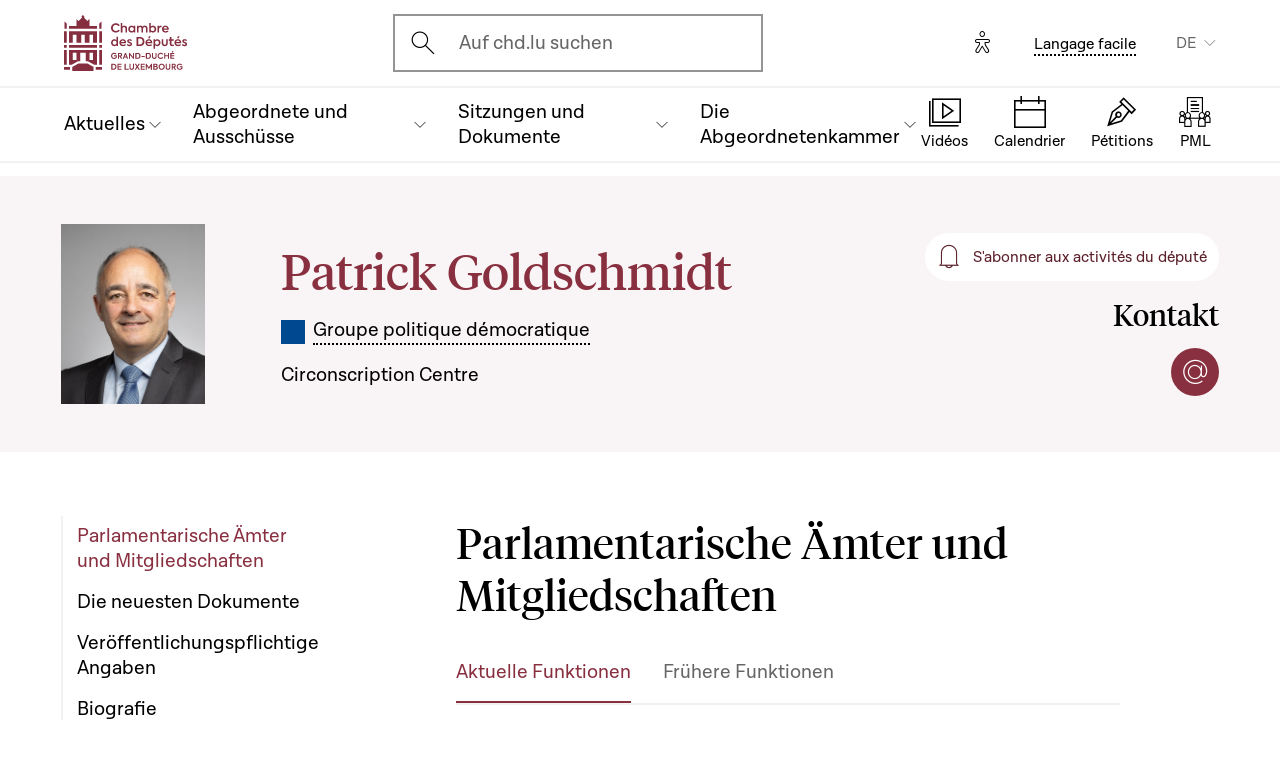

--- FILE ---
content_type: text/html; charset=UTF-8
request_url: https://www.chd.lu/de/deputy/1276
body_size: 11707
content:
<!DOCTYPE html>
<html lang="de" dir="ltr" prefix="og: https://ogp.me/ns#">
  <head>
    <meta charset="utf-8" />
<link rel="canonical" href="https://www.chd.lu/de/deputy/1276" />
<meta name="robots" content="index, follow" />
<link rel="apple-touch-icon" sizes="120x120" href="/themes/custom/chd/assets/icons/favicon-120.png" />
<link rel="apple-touch-icon" sizes="152x152" href="/themes/custom/chd/assets/icons/favicon-152.png" />
<link rel="apple-touch-icon" sizes="180x180" href="/themes/custom/chd/assets/icons/favicon-180.png" />
<meta name="Generator" content="Drupal 10 (https://www.drupal.org)" />
<meta name="MobileOptimized" content="width" />
<meta name="HandheldFriendly" content="true" />
<meta name="viewport" content="width=device-width, initial-scale=1.0" />
<meta name="og_description" content="Groupe politique démocratique " />
<meta name="og_image" content="https://wdocs-pub.chd.lu/photos/1276.jpg" />
<meta name="og_title" content="Patrick Goldschmidt" />
<link rel="icon" href="/themes/custom/chd/favicon.ico" type="image/vnd.microsoft.icon" />

    <title>Patrick Goldschmidt | Chambre des Députés du Grand-Duché de Luxembourg</title>
    <link rel="stylesheet" media="all" href="/sites/default/files/css/css_-Y6876FJe3mroVRY5sCN2UDDyU1EYicp_zLfbCT0d-4.css?delta=0&amp;language=de&amp;theme=chd&amp;include=eJxLzkjRT8_JT0rM0S0uqczJzEvXKa4sLknN1U9KLE4FALLLC6I" />
<link rel="stylesheet" media="all" href="/sites/default/files/css/css_Ye22Mnto4xOG3DASc5VG_YbkMRLdx9FI6eZMuQ5IrUU.css?delta=1&amp;language=de&amp;theme=chd&amp;include=eJxLzkjRT8_JT0rM0S0uqczJzEvXKa4sLknN1U9KLE4FALLLC6I" />

    
    </head>
  <body class="path-deputy">

        <a href="#main-content" class="chd-skipNavLink">
      Direkt zum Inhalt
    </a>
    
      <div class="dialog-off-canvas-main-canvas" data-off-canvas-main-canvas>
    
<div class="chd-pageWrapper d-flex flex-column min-vh-100 ">

  <header role="banner">
	<div class="chd-nav js-header">
		<div class="navbar navbar-expand-lg bg-white">

						<div class="navbar-top-bar">
				<div class="container mx-auto">
					  
<a class="navbar-brand" href="/de">
  <img src="/themes/custom/chd/assets/apart/media/logos/logo-symbol-nav-mobile.svg" class="img-fluid navbar-brand-logo-mobile" alt="Chambre des Députés du Grand-Duché de Luxembourg">
  <img src="/themes/custom/chd/assets/apart/media/logos/logo-chd.svg" class="img-fluid navbar-brand-logo-desktop" alt="Chambre des Députés du Grand-Duché de Luxembourg">
</a>



										<div class="ml-auto mr-24 mx-lg-auto">
						<button class="navbar-search-mobile" data-target="#modal-search" data-toggle="modal">
							<span class="chd-icon icon-search--size-24" aria-hidden="true"></span>
							<span class="sr-only">Open search modal</span>
						</button>
						<div class="navbar-search-desktop">
							<div class="chd-input -hasIconLeft">
								<div class="chd-input__inner">
									<span class="chd-input__innerIcon -start" aria-hidden="true">
										<span class="chd-icon icon-search--size-24" aria-hidden="true"></span>
									</span>
									<label class="sr-only" for="search-button">Ouvrir l'écran de recherche</label>
									<button id="search-button" type="button" data-toggle="modal" data-target="#modal-search" class="chd-input__field text-left text-truncate text-gray-400 form-control">
										Auf chd.lu suchen
									</button>
								</div>
							</div>
						</div>
					</div>


					<button type="button" class="mr-24 mr-lg-40" id="eyeAble_customToolOpenerID" data-eyeable>
						<span class="sr-only">Options d'accessibilité</span>
						<span class="chd-icon icon-accessibility icon--size-24" aria-hidden="true"></span>
					</button>





								<div class="navbar-lang-expand align-items-baseline">
					<div class="text-center">
						<a href="/de/leichte_sprache" class="chd-link small" title="Langage facile">Langage facile</a>
					</div>
					
      <div class="dropdown ml-40 d-none d-lg-block">                    <button   id="links__language_block" class="dropdown-toggle small" type="button" data-toggle="dropdown" aria-haspopup="true" aria-expanded="false" data-offset="0,8" data-reference="parent">
          DE
        </button>
                  <div  class="language-switcher-language-url dropdown-menu dropdown-menu-right" aria-labelledby="links__language_block">
      <ul class="list-unstyled mb-0">                        
                        
                        
            
            <li>
              <a href="/fr/deputy/1276" class="language-link dropdown-item is-active" data-drupal-link-system-path="deputy/1276" aria-current="page">Français</a> 
            </li>                        
                        
                        
            
            <li>
              <a href="/de/deputy/1276" class="language-link dropdown-item active is-active" data-drupal-link-system-path="deputy/1276" aria-current="page">Deutsch</a> 
            </li>                        
                        
                        
            
            <li>
              <a href="/lu/deputy/1276" class="language-link dropdown-item is-active" data-drupal-link-system-path="deputy/1276" aria-current="page">Lëtzebuergesch</a> 
            </li>                        
                        
                        
            
            <li>
              <a href="/en/deputy/1276" class="language-link dropdown-item is-active" data-drupal-link-system-path="deputy/1276" aria-current="page">English</a> 
            </li></ul>
    </div>
  </div>

				</div>										<button class="navbar-toggler" type="button" data-toggle="collapse" data-target="#chd-mainNavbar" aria-controls="chd-mainNavbar" aria-expanded="false" aria-label="Toggle navigation">
						<span class="navbar-expanded-false-text">Menü</span>
						<span class="navbar-expanded-true-text">Schliessen</span>
					</button>

				</div>
			</div>

						<nav class="container mx-auto position-relative" role="navigation" aria-label="Navigation principale">
				<div class="collapse navbar-collapse" id="chd-mainNavbar">
					  
  
                    <ul class="navbar-nav mr-auto js-activeGlide">

                                      

        <li class="nav-item  js-activeGlide__item">

          
            <button class="nav-link" type="button" data-target="#navbar-collapse-1" data-toggle="collapse" aria-haspopup="true" aria-expanded="false" aria-controls="navbar-collapse-1">
              <div>
                <span class="nav-link-main-text">Aktuelles</span>
                <small class="nav-link-subtext text-gray-400">
                  



                </small>
              </div>
                                        </button>
                    
                <div class="nav-dropdown-menu nav-dropdown-menu-level-1 collapse" id="navbar-collapse-1">
                <div class="nav-breadcrumb container bg-gray-100">
          <div class="small py-16 d-flex justify-content-between align-items-center">
            <span class="nav-breadcrumb-text font-weight-bold d-flex align-items-center position-relative">
                            <button class="nav-breadcrumb-back-btn stretched-link"
                      data-target="#navbar-collapse-1"
                      data-toggle="collapse" aria-haspopup="true" aria-expanded="true"
                      aria-controls="navbar-collapse-1">
                <span class="chd-icon icon-chevron-left--size-16" aria-hidden="true"></span>
              </button>
              Aktuelles
            </span>
            <span class="nav-breadcrumb-subtext">


</span>
          </div>

                  </div>

                <ul class="nav-accordion-level-1 list-unstyled" id="chd-navSubAccordion-1">
                                                                                                        <li class="nav-item-card position-static px-0">
              <a href="/de/agenda" class="nav-link-card collapsed" >
                <div>
                  <span class="h5">Kalender</span>
                  <small class="d-block text-gray-400">

  Alle Plenar- und Ausschusssitzungen sowie andere Events im Überblick


</small>
                </div>
                                              </a>

                          </li>
                                                                                              <li class="nav-item-card position-static px-0">
              <a href="/de/news" class="nav-link-card collapsed" >
                <div>
                  <span class="h5">Artikel</span>
                  <small class="d-block text-gray-400">

  Die neuesten Mitteilungen aus dem Parlament


</small>
                </div>
                                              </a>

                          </li>
                                                                                              <li class="nav-item-card position-static px-0">
              <a href="/de/chamber_aktuell" class="nav-link-card collapsed" >
                <div>
                  <span class="h5">News-Videos</span>
                  <small class="d-block text-gray-400">

  News-Videos auf Luxemburgisch


</small>
                </div>
                                              </a>

                          </li>
                                                                                              <li class="nav-item-card position-static px-0">
              <a href="/de/newsdossiers" class="nav-link-card collapsed" >
                <div>
                  <span class="h5">Newsdossiers</span>
                  <small class="d-block text-gray-400">

  News und Dokumente zu verschiedenen Themen auf einen Blick


</small>
                </div>
                                              </a>

                          </li>
                  </ul>
      </div>
    
    

  

          
        </li>
                                      

        <li class="nav-item  js-activeGlide__item">

          
            <button class="nav-link" type="button" data-target="#navbar-collapse-2" data-toggle="collapse" aria-haspopup="true" aria-expanded="false" aria-controls="navbar-collapse-2">
              <div>
                <span class="nav-link-main-text">Abgeordnete und Ausschüsse</span>
                <small class="nav-link-subtext text-gray-400">
                  



                </small>
              </div>
                                        </button>
                    
                <div class="nav-dropdown-menu nav-dropdown-menu-level-1 collapse" id="navbar-collapse-2">
                <div class="nav-breadcrumb container bg-gray-100">
          <div class="small py-16 d-flex justify-content-between align-items-center">
            <span class="nav-breadcrumb-text font-weight-bold d-flex align-items-center position-relative">
                            <button class="nav-breadcrumb-back-btn stretched-link"
                      data-target="#navbar-collapse-2"
                      data-toggle="collapse" aria-haspopup="true" aria-expanded="true"
                      aria-controls="navbar-collapse-2">
                <span class="chd-icon icon-chevron-left--size-16" aria-hidden="true"></span>
              </button>
              Abgeordnete und Ausschüsse
            </span>
            <span class="nav-breadcrumb-subtext">


</span>
          </div>

                  </div>

                <ul class="nav-accordion-level-1 list-unstyled" id="chd-navSubAccordion-2">
                                                                                                        <li class="nav-item-card position-static px-0">
              <a href="/de/deputies" class="nav-link-card collapsed" >
                <div>
                  <span class="h5">Die 60 Abgeordneten</span>
                  <small class="d-block text-gray-400">

  Liste aller Abgeordneten 


</small>
                </div>
                                              </a>

                          </li>
                                                                                              <li class="nav-item-card position-static px-0">
              <a href="/de/room" class="nav-link-card collapsed" >
                <div>
                  <span class="h5">Plan des Plenarsaals</span>
                  <small class="d-block text-gray-400">

  Sitzverteilung im Parlament


</small>
                </div>
                                              </a>

                          </li>
                                                                                              <li class="nav-item-card position-static px-0">
              <a href="/de/commissions" class="nav-link-card collapsed" >
                <div>
                  <span class="h5">Ausschüsse</span>
                  <small class="d-block text-gray-400">

  Mitglieder, Sitzungen, Informationen


</small>
                </div>
                                              </a>

                          </li>
                                                                                              <li class="nav-item-card position-static px-0">
              <a href="/de/delegations" class="nav-link-card collapsed" >
                <div>
                  <span class="h5">Delegationen</span>
                  <small class="d-block text-gray-400">

  Europäische und internationale Delegationen


</small>
                </div>
                                              </a>

                          </li>
                                                                                              <li class="nav-item-card position-static px-0">
              <button href="" class="nav-link-card collapsed"  type="button" data-target="#navbar-collapse-2-5" data-toggle="collapse" aria-haspopup="true" aria-expanded="false" aria-controls="navbar-collapse-2-5">
                <div>
                  <span class="h5">Entscheidungsgremien</span>
                  <small class="d-block text-gray-400">

  Ältestenrat, Präsidentenkonferenz und Präsidium


</small>
                </div>
                                              </button>

                                      
    
                <div class="nav-dropdown-menu nav-dropdown-menu-level-2 collapse" id="navbar-collapse-2-5" data-parent="#chd-navSubAccordion-2">
                <div class="nav-breadcrumb container bg-gray-100">
          <div class="small py-16 d-flex justify-content-between align-items-center">
            <span class="nav-breadcrumb-text font-weight-bold d-flex align-items-center position-relative">
                            <button class="nav-breadcrumb-back-btn stretched-link"
                      data-target="#navbar-collapse-2-5"
                      data-toggle="collapse" aria-haspopup="true"
                      aria-expanded="true"
                      aria-controls="navbar-collapse-2-5">
                <span class="chd-icon icon-chevron-left--size-16" aria-hidden="true"></span>
              </button>
              Entscheidungsgremien
            </span>
            <span class="nav-breadcrumb-subtext">

  Ältestenrat, Präsidentenkonferenz und Präsidium


</span>
          </div>

                </div>
                <ul class="chd-sectionNav list-unstyled pt-16 px-16">
                                                        <li  class="chd-sectionNav__item pl-16">
              <a href="/de/bureau">
                Ältestenrat
                                              </a>
            </li>
                                              <li  class="chd-sectionNav__item pl-16">
              <a href="/de/conference">
                Präsidentenkonferenz
                                              </a>
            </li>
                                              <li  class="chd-sectionNav__item pl-16">
              <a href="/de/node/502">
                Präsidium
                                              </a>
            </li>
                  </ul>
      </div>
    

  
                          </li>
                  </ul>
      </div>
    
    

  

          
        </li>
                                      

        <li class="nav-item  js-activeGlide__item">

          
            <button class="nav-link" type="button" data-target="#navbar-collapse-3" data-toggle="collapse" aria-haspopup="true" aria-expanded="false" aria-controls="navbar-collapse-3">
              <div>
                <span class="nav-link-main-text">Sitzungen und Dokumente</span>
                <small class="nav-link-subtext text-gray-400">
                  



                </small>
              </div>
                                        </button>
                    
                <div class="nav-dropdown-menu nav-dropdown-menu-level-1 collapse" id="navbar-collapse-3">
                <div class="nav-breadcrumb container bg-gray-100">
          <div class="small py-16 d-flex justify-content-between align-items-center">
            <span class="nav-breadcrumb-text font-weight-bold d-flex align-items-center position-relative">
                            <button class="nav-breadcrumb-back-btn stretched-link"
                      data-target="#navbar-collapse-3"
                      data-toggle="collapse" aria-haspopup="true" aria-expanded="true"
                      aria-controls="navbar-collapse-3">
                <span class="chd-icon icon-chevron-left--size-16" aria-hidden="true"></span>
              </button>
              Sitzungen und Dokumente
            </span>
            <span class="nav-breadcrumb-subtext">


</span>
          </div>

                  </div>

                <ul class="nav-accordion-level-1 list-unstyled" id="chd-navSubAccordion-3">
                                                                                                        <li class="nav-item-card position-static px-0">
              <a href="/de/searchfolders" class="nav-link-card collapsed" >
                <div>
                  <span class="h5">Parlamentarische Dokumente</span>
                  <small class="d-block text-gray-400">

  Alle Dokumente: Gesetzesvorlagen, Anfragen, Gutachten, Motionen...


</small>
                </div>
                                              </a>

                          </li>
                                                                                              <li class="nav-item-card position-static px-0">
              <a href="/de/searchagenda" class="nav-link-card collapsed" >
                <div>
                  <span class="h5">Plenar- und Ausschusssitzungen</span>
                  <small class="d-block text-gray-400">

  Eine Sitzung oder ein Event im Kalender suchen


</small>
                </div>
                                              </a>

                          </li>
                                                                                              <li class="nav-item-card position-static px-0">
              <a href="/de/searchinterventions" class="nav-link-card collapsed" >
                <div>
                  <span class="h5">Sitzungsvideos</span>
                  <small class="d-block text-gray-400">

  Finden Sie die Reden der Abgeordneten als Videoaufnahme


</small>
                </div>
                                              </a>

                          </li>
                                                                                              <li class="nav-item-card position-static px-0">
              <a href="/de/chamberblietchen" class="nav-link-card collapsed" >
                <div>
                  <span class="h5">Sitzungsprotokolle</span>
                  <small class="d-block text-gray-400">

  Das Parlamentsblatt („Chamberblietchen&quot;) - Veröffentlichung aller Protokolle von Plenarsitzungen


</small>
                </div>
                                              </a>

                          </li>
                                                                                              <li class="nav-item-card position-static px-0">
              <button href="" class="nav-link-card collapsed"  type="button" data-target="#navbar-collapse-3-5" data-toggle="collapse" aria-haspopup="true" aria-expanded="false" aria-controls="navbar-collapse-3-5">
                <div>
                  <span class="h5">Wissenschaftliche Dokumente</span>
                  <small class="d-block text-gray-400">

  Gutachten, Studien und Informationen zu wissenschaftlichen Kooperationen


</small>
                </div>
                                              </button>

                                      
    
                <div class="nav-dropdown-menu nav-dropdown-menu-level-2 collapse" id="navbar-collapse-3-5" data-parent="#chd-navSubAccordion-3">
                <div class="nav-breadcrumb container bg-gray-100">
          <div class="small py-16 d-flex justify-content-between align-items-center">
            <span class="nav-breadcrumb-text font-weight-bold d-flex align-items-center position-relative">
                            <button class="nav-breadcrumb-back-btn stretched-link"
                      data-target="#navbar-collapse-3-5"
                      data-toggle="collapse" aria-haspopup="true"
                      aria-expanded="true"
                      aria-controls="navbar-collapse-3-5">
                <span class="chd-icon icon-chevron-left--size-16" aria-hidden="true"></span>
              </button>
              Wissenschaftliche Dokumente
            </span>
            <span class="nav-breadcrumb-subtext">

  Gutachten, Studien und Informationen zu wissenschaftlichen Kooperationen


</span>
          </div>

                </div>
                <ul class="chd-sectionNav list-unstyled pt-16 px-16">
                                                        <li  class="chd-sectionNav__item pl-16">
              <a href="/de/cellule-scientifique-02">
                Wissenschaftlicher Dienst
                                              </a>
            </li>
                                              <li  class="chd-sectionNav__item pl-16">
              <a href="/de/node/2921">
                Parlamentarische Geschichte
                                              </a>
            </li>
                                              <li  class="chd-sectionNav__item pl-16">
              <a href="/de/parlamentarischer-lehrstuhl">
                Parlamentarischer Lehrstuhl
                                              </a>
            </li>
                  </ul>
      </div>
    

  
                          </li>
                  </ul>
      </div>
    
    

  

          
        </li>
                                      

        <li class="nav-item  js-activeGlide__item">

          
            <button class="nav-link" type="button" data-target="#navbar-collapse-4" data-toggle="collapse" aria-haspopup="true" aria-expanded="false" aria-controls="navbar-collapse-4">
              <div>
                <span class="nav-link-main-text">Die Abgeordnetenkammer</span>
                <small class="nav-link-subtext text-gray-400">
                  



                </small>
              </div>
                                        </button>
                    
                <div class="nav-dropdown-menu nav-dropdown-menu-level-1 collapse" id="navbar-collapse-4">
                <div class="nav-breadcrumb container bg-gray-100">
          <div class="small py-16 d-flex justify-content-between align-items-center">
            <span class="nav-breadcrumb-text font-weight-bold d-flex align-items-center position-relative">
                            <button class="nav-breadcrumb-back-btn stretched-link"
                      data-target="#navbar-collapse-4"
                      data-toggle="collapse" aria-haspopup="true" aria-expanded="true"
                      aria-controls="navbar-collapse-4">
                <span class="chd-icon icon-chevron-left--size-16" aria-hidden="true"></span>
              </button>
              Die Abgeordnetenkammer
            </span>
            <span class="nav-breadcrumb-subtext">


</span>
          </div>

                  </div>

                <ul class="nav-accordion-level-1 list-unstyled" id="chd-navSubAccordion-4">
                                                                                                        <li class="nav-item-card position-static px-0">
              <button href="" class="nav-link-card collapsed"  type="button" data-target="#navbar-collapse-4-1" data-toggle="collapse" aria-haspopup="true" aria-expanded="false" aria-controls="navbar-collapse-4-1">
                <div>
                  <span class="h5">Besuch</span>
                  <small class="d-block text-gray-400">

  Bürger besuchen das Parlament 


</small>
                </div>
                                              </button>

                                      
    
                <div class="nav-dropdown-menu nav-dropdown-menu-level-2 collapse" id="navbar-collapse-4-1" data-parent="#chd-navSubAccordion-4">
                <div class="nav-breadcrumb container bg-gray-100">
          <div class="small py-16 d-flex justify-content-between align-items-center">
            <span class="nav-breadcrumb-text font-weight-bold d-flex align-items-center position-relative">
                            <button class="nav-breadcrumb-back-btn stretched-link"
                      data-target="#navbar-collapse-4-1"
                      data-toggle="collapse" aria-haspopup="true"
                      aria-expanded="true"
                      aria-controls="navbar-collapse-4-1">
                <span class="chd-icon icon-chevron-left--size-16" aria-hidden="true"></span>
              </button>
              Besuch
            </span>
            <span class="nav-breadcrumb-subtext">

  Bürger besuchen das Parlament 


</span>
          </div>

                </div>
                <ul class="chd-sectionNav list-unstyled pt-16 px-16">
                                                        <li  class="chd-sectionNav__item pl-16">
              <a href="/de/besichtigung-buchen">
                Führung buchen
                                              </a>
            </li>
                                              <li  class="chd-sectionNav__item pl-16">
              <a href="/de/besuch-einer-plenarsitzung">
                Besuch einer Plenarsitzung
                                              </a>
            </li>
                  </ul>
      </div>
    

  
                          </li>
                                                                                              <li class="nav-item-card position-static px-0">
              <button href="" class="nav-link-card collapsed"  type="button" data-target="#navbar-collapse-4-2" data-toggle="collapse" aria-haspopup="true" aria-expanded="false" aria-controls="navbar-collapse-4-2">
                <div>
                  <span class="h5">Das Parlament verstehen</span>
                  <small class="d-block text-gray-400">

  Aufgaben, Funktionsweise und Geschichte des Parlaments


</small>
                </div>
                                              </button>

                                      
    
                <div class="nav-dropdown-menu nav-dropdown-menu-level-2 collapse" id="navbar-collapse-4-2" data-parent="#chd-navSubAccordion-4">
                <div class="nav-breadcrumb container bg-gray-100">
          <div class="small py-16 d-flex justify-content-between align-items-center">
            <span class="nav-breadcrumb-text font-weight-bold d-flex align-items-center position-relative">
                            <button class="nav-breadcrumb-back-btn stretched-link"
                      data-target="#navbar-collapse-4-2"
                      data-toggle="collapse" aria-haspopup="true"
                      aria-expanded="true"
                      aria-controls="navbar-collapse-4-2">
                <span class="chd-icon icon-chevron-left--size-16" aria-hidden="true"></span>
              </button>
              Das Parlament verstehen
            </span>
            <span class="nav-breadcrumb-subtext">

  Aufgaben, Funktionsweise und Geschichte des Parlaments


</span>
          </div>

                </div>
                <ul class="chd-sectionNav list-unstyled pt-16 px-16">
                                                        <li  class="chd-sectionNav__item pl-16">
              <a href="/de/die-aufgaben-und-funktionsweise-des-parlaments">
                Aufgaben und Funktionsweise
                                              </a>
            </li>
                                              <li  class="chd-sectionNav__item pl-16">
              <a href="/de/rechte-und-pflichten-eines-abgeordneten">
                Rechte und Pflichten eines Abgeordneten
                                              </a>
            </li>
                                              <li  class="chd-sectionNav__item pl-16">
              <a href="/de/geschaeftsordnung">
                Geschäftsordnung
                                              </a>
            </li>
                                              <li  class="chd-sectionNav__item pl-16">
              <a href="/de/die-gremien">
                Gremien
                                              </a>
            </li>
                                              <li  class="chd-sectionNav__item pl-16">
              <a href="/de/die-debatten-oeffentlicher-sitzung">
                Debatten in öffentlicher Sitzung
                                              </a>
            </li>
                                              <li  class="chd-sectionNav__item pl-16">
              <a href="/de/das-gesetzgebungsverfahren">
                Gesetzgebungsverfahren
                                              </a>
            </li>
                                              <li  class="chd-sectionNav__item pl-16">
              <a href="/de/die-geschichte-des-parlaments">
                Geschichte des Parlaments
                                              </a>
            </li>
                                              <li  class="chd-sectionNav__item pl-16">
              <a href="/de/die-geschichte-des-parlamentsgebaeudes">
                Geschichte des Parlamentsgebäudes
                                              </a>
            </li>
                                              <li  class="chd-sectionNav__item pl-16">
              <a href="/de/die-geschichte-der-wahlen-luxemburg">
                Geschichte der Wahlen in Luxemburg
                                              </a>
            </li>
                  </ul>
      </div>
    

  
                          </li>
                                                                                              <li class="nav-item-card position-static px-0">
              <button href="" class="nav-link-card collapsed"  type="button" data-target="#navbar-collapse-4-3" data-toggle="collapse" aria-haspopup="true" aria-expanded="false" aria-controls="navbar-collapse-4-3">
                <div>
                  <span class="h5">Die Abgeordnetenkammer und die Europäische Union</span>
                  <small class="d-block text-gray-400">

  Die Rolle nationaler Parlemente in der EU verstehen


</small>
                </div>
                                              </button>

                                      
    
                <div class="nav-dropdown-menu nav-dropdown-menu-level-2 collapse" id="navbar-collapse-4-3" data-parent="#chd-navSubAccordion-4">
                <div class="nav-breadcrumb container bg-gray-100">
          <div class="small py-16 d-flex justify-content-between align-items-center">
            <span class="nav-breadcrumb-text font-weight-bold d-flex align-items-center position-relative">
                            <button class="nav-breadcrumb-back-btn stretched-link"
                      data-target="#navbar-collapse-4-3"
                      data-toggle="collapse" aria-haspopup="true"
                      aria-expanded="true"
                      aria-controls="navbar-collapse-4-3">
                <span class="chd-icon icon-chevron-left--size-16" aria-hidden="true"></span>
              </button>
              Die Abgeordnetenkammer und die Europäische Union
            </span>
            <span class="nav-breadcrumb-subtext">

  Die Rolle nationaler Parlemente in der EU verstehen


</span>
          </div>

                </div>
                <ul class="chd-sectionNav list-unstyled pt-16 px-16">
                                                        <li  class="chd-sectionNav__item pl-16">
              <a href="/de/das-parlament-und-die-europaeische-union">
                Die Rolle des nationalen Parlaments in der EU
                                              </a>
            </li>
                                              <li  class="chd-sectionNav__item pl-16">
              <a href="/de/die-eu-innerhalb-der-parlamentsausschuesse">
                Die EU in der Ausschussarbeit
                                              </a>
            </li>
                                              <li  class="chd-sectionNav__item pl-16">
              <a href="/de/die-grossen-debatten-im-plenarsaal">
                Große Debatten im Plenarsaal
                                              </a>
            </li>
                                              <li  class="chd-sectionNav__item pl-16">
              <a href="/de/die-kontakte-mit-anderen-parlamenten-der-eu">
                Kontakte mit anderen Parlamenten in der EU
                                              </a>
            </li>
                                              <li  class="chd-sectionNav__item pl-16">
              <a href="/de/europaeische-informationen-im-internet">
                Europäische Informationen im Internet
                                              </a>
            </li>
                  </ul>
      </div>
    

  
                          </li>
                                                                                              <li class="nav-item-card position-static px-0">
              <button href="" class="nav-link-card collapsed"  type="button" data-target="#navbar-collapse-4-4" data-toggle="collapse" aria-haspopup="true" aria-expanded="false" aria-controls="navbar-collapse-4-4">
                <div>
                  <span class="h5">Bei der Parlamentsverwaltung arbeiten</span>
                  <small class="d-block text-gray-400">

  Vorstellung der Aufgaben, Karrieremöglichkeiten und Stellenangebote


</small>
                </div>
                                              </button>

                                      
    
                <div class="nav-dropdown-menu nav-dropdown-menu-level-2 collapse" id="navbar-collapse-4-4" data-parent="#chd-navSubAccordion-4">
                <div class="nav-breadcrumb container bg-gray-100">
          <div class="small py-16 d-flex justify-content-between align-items-center">
            <span class="nav-breadcrumb-text font-weight-bold d-flex align-items-center position-relative">
                            <button class="nav-breadcrumb-back-btn stretched-link"
                      data-target="#navbar-collapse-4-4"
                      data-toggle="collapse" aria-haspopup="true"
                      aria-expanded="true"
                      aria-controls="navbar-collapse-4-4">
                <span class="chd-icon icon-chevron-left--size-16" aria-hidden="true"></span>
              </button>
              Bei der Parlamentsverwaltung arbeiten
            </span>
            <span class="nav-breadcrumb-subtext">

  Vorstellung der Aufgaben, Karrieremöglichkeiten und Stellenangebote


</span>
          </div>

                </div>
                <ul class="chd-sectionNav list-unstyled pt-16 px-16">
                                                        <li  class="chd-sectionNav__item pl-16">
              <a href="/de/was-macht-die-parlamentsverwaltung">
                Que fait l&#039;Administration parlementaire ?
                                              </a>
            </li>
                                              <li  class="chd-sectionNav__item pl-16">
              <a href="/de/stellen">
                Jobs in der Parlamentsverwaltung
                                              </a>
            </li>
                  </ul>
      </div>
    

  
                          </li>
                                                                                              <li class="nav-item-card position-static px-0">
              <a href="/de/junior" class="nav-link-card collapsed" >
                <div>
                  <span class="h5">Aktivitäten für Jugendliche</span>
                  <small class="d-block text-gray-400">

  Die Bürgerkunde verstehen


</small>
                </div>
                                              </a>

                          </li>
                                                                                              <li class="nav-item-card position-static px-0">
              <a href="/de/Lernvideos" class="nav-link-card collapsed" >
                <div>
                  <span class="h5">Lernvideos</span>
                  <small class="d-block text-gray-400">

  Eine Serie von animierten Videos um die Demokratie in Luxemburg besser zu verstehen


</small>
                </div>
                                              </a>

                          </li>
                  </ul>
      </div>
    
    

  

          
        </li>
            </ul>
    
    
    

  




				</div>
								
<ul class="chd-bottomNav bg-white list-unstyled mb-0">
      <li class="chd-bottomNav__item position-relative d-inline-flex flex-column justify-content-center align-items-center flex-grow-1 -liveBroadcast">
      <a href="https://www.chd.lu/de/direct" class="text-center">
        <div class="chd-icon icon-mediatheque--size-24 d-lg-none" aria-hidden="true"></div>
        <div class="chd-icon icon-mediatheque--size-32 d-none d-lg-block" aria-hidden="true"></div>
        <span class="chd-bottomNav__text small">Vidéos</span>
                  <div class="chd-statusDot bg-error-100 chd-bottomNav__itemStatus hidden" id="chambertvDot"></div>
              </a>
    </li>
      <li class="chd-bottomNav__item position-relative d-inline-flex flex-column justify-content-center align-items-center flex-grow-1">
      <a href="https://www.chd.lu/de/agenda" class="text-center">
        <div class="chd-icon icon-calendar--size-24 d-lg-none" aria-hidden="true"></div>
        <div class="chd-icon icon-calendar--size-32 d-none d-lg-block" aria-hidden="true"></div>
        <span class="chd-bottomNav__text small">Calendrier</span>
              </a>
    </li>
      <li class="chd-bottomNav__item position-relative d-inline-flex flex-column justify-content-center align-items-center flex-grow-1">
      <a href="https://www.petitiounen.lu/" class="text-center" target="_blank">
        <div class="chd-icon icon-petitions--size-24 d-lg-none" aria-hidden="true"></div>
        <div class="chd-icon icon-petitions--size-32 d-none d-lg-block" aria-hidden="true"></div>
        <span class="chd-bottomNav__text small">Pétitions</span>
              </a>
    </li>
      <li class="chd-bottomNav__item position-relative d-inline-flex flex-column justify-content-center align-items-center flex-grow-1">
      <a href="https://www.propositions.lu/consultation" class="text-center" target="_blank">
        <div class="chd-icon icon-pmafl--size-24 d-lg-none" aria-hidden="true"></div>
        <div class="chd-icon icon-pmafl--size-32 d-none d-lg-block" aria-hidden="true"></div>
        <span class="chd-bottomNav__text small">PML</span>
              </a>
    </li>
  </ul>
			</nav>
		</div>
	</div>

</header>

<div class="chd-modal modal fade -search" id="modal-search" tabindex="-1" aria-label="Rechercher un contenu" aria-hidden="true">
	<div class="chd-modal__dialog modal-dialog modal-dialog-centered modal-dialog-scrollable">
		<div class="chd-modal__content modal-content">

			<div class="chd-modal__body modal-body">
				<div class="container pt-lg-16 position-lg-relative">
					<div class="row">

						<div class="chd-modal__searchSticky col-lg-8 offset-lg-2 mb-md-48 mb-lg-128">
							<button type="button" class="chd-modal__close" aria-label="Fermer" data-dismiss="modal">
								<span class="chd-modal__closeText mr-8 small">Schliessen</span>
								<span class="chd-icon icon-cross--size-24" aria-hidden="true"></span>
							</button>
							<label for="modalSearchInput" class="sr-only">Suchen</label>
							<div class="chd-input -hasIconLeft -searchAutocomplete -searchModal" id="modalSearchBlock">
								<div role="search" class="chd-input__inner form-control">
									<span aria-hidden="true">
										<span class="chd-icon icon-search--size-24" aria-hidden="true"></span>
									</span>
									<input type="text" placeholder="Suchen" class="chd-input__field" id="modalSearchInput" value="" role="combobox" aria-expanded="false" aria-controls="modalSearchResults">
									<button class="chd-input__clearBtn" type="button" id="modalClearBtn">
										<span class="sr-only">Clear results</span>
										<span class="chd-icon icon-cross--size-16" aria-hidden="true"></span>
									</button>
									<button type="button" class="chd-input__searchBtn small py-8 px-12" id="modalSearchBtn">Suchen</button>

								</div>
								<div class="chd-input__results" id="modalSearchResults"></div>

							</div>
						</div>

						<div class="pt-24 col-12 text-md-center">
							<div class="h4 mb-24 mb-md-48 mb-lg-64">Nach bestimmten Inhalten suchen</div>
							<ul class="row justify-content-center list-unstyled mb-0">

								<li class="col-12 col-md-6 col-xl-4 mb-16 mb-md-40">
									<a href="/de/search" class="chd-roundedImgCard d-flex flex-md-column justify-content-md-center align-items-center -isIconCard">
										<span class="chd-roundedImgCard__img mr-16 mr-md-0 flex-shrink-0 rounded-circle centered-bgi">
											<span class="chd-icon icon-entity--size-32 d-lg-none" aria-hidden="true"></span>
											<span class="chd-icon icon-entity--size-40 d-none d-lg-block" aria-hidden="true"></span>
										</span>
										<div>
											<div class="h6 mt-md-16">Einfache Suche</div>
											<div class="mt-8 small chd-roundedImgCard__subTitle">Hier durchsuchen Sie die verschiedenen Inhalte dieser Internetseite : Abgeordnete, News und Videos von ChamberTV, Kalender, Erklärungen zur Funktionsweise, Gesetzesvorlagen und parlamentarische Anfragen. Hier können Sie nach Themen suchen.</div>
										</div>
									</a>
								</li>

								<li class="col-12 col-md-6 col-xl-4 mb-16 mb-md-40">
									<a href="/de/searchfolders" class="chd-roundedImgCard d-flex flex-md-column justify-content-md-center align-items-center -isIconCard">
										<span class="chd-roundedImgCard__img mr-16 mr-md-0 flex-shrink-0 rounded-circle centered-bgi">
											<span class="chd-icon icon-dossiers--size-32 d-lg-none" aria-hidden="true"></span>
											<span class="chd-icon icon-dossiers--size-40 d-none d-lg-block" aria-hidden="true"></span>
										</span>
										<div>
											<div class="h6 mt-md-16">Dossiers</div>
											<div class="mt-8 small chd-roundedImgCard__subTitle">Zusammenstellung der parlamentarischen Vorgänge mit allen dazugehörigen Dokumenten: Gesetzentwürfe von der Hinterlegung bis zur Abstimmung, Anfragen mit Frage und Antwort...  </div>
										</div>
									</a>
								</li>

								<li class="col-12 col-md-6 col-xl-4 mb-16 mb-md-40">
									<a href="/de/searchactivities" class="chd-roundedImgCard d-flex flex-md-column justify-content-md-center align-items-center -isIconCard">
										<span class="chd-roundedImgCard__img mr-16 mr-md-0 flex-shrink-0 rounded-circle centered-bgi">
											<span class="chd-icon icon-archives--size-32 d-lg-none" aria-hidden="true"></span>
											<span class="chd-icon icon-archives--size-40 d-none d-lg-block" aria-hidden="true"></span>
										</span>
										<div>
											<div class="h6 mt-md-16">Archiv</div>
											<div class="mt-8 small chd-roundedImgCard__subTitle">Die gesamte Parlementsdokumentation samt Archiv, Protokolle und Ausschussberichte … </div>
										</div>
									</a>
								</li>

								<li class="col-12 col-md-6 col-xl-4 mb-16 mb-md-40">
									<a href="/de/searchagenda" class="chd-roundedImgCard d-flex flex-md-column justify-content-md-center align-items-center -isIconCard">
										<span class="chd-roundedImgCard__img mr-16 mr-md-0 flex-shrink-0 rounded-circle centered-bgi">
											<span class="chd-icon icon-calendar--size-32 d-lg-none" aria-hidden="true"></span>
											<span class="chd-icon icon-calendar--size-40 d-none d-lg-block" aria-hidden="true"></span>
										</span>
										<div>
											<div class="h6 mt-md-16">Plenar- und Ausschusssitzungen</div>
											<div class="mt-8 small chd-roundedImgCard__subTitle">Suche im Parlamentskalender: Plenar- und Ausschusssitzungen sowie öffentliche Events</div>
										</div>
									</a>
								</li>

								<li class="col-12 col-md-6 col-xl-4 mb-16 mb-md-40">
									<a href="/de/searchinterventions" class="chd-roundedImgCard d-flex flex-md-column justify-content-md-center align-items-center -isIconCard">
										<span class="chd-roundedImgCard__img mr-16 mr-md-0 flex-shrink-0 rounded-circle centered-bgi">
											<span class="chd-icon icon-deputy--size-32 d-lg-none" aria-hidden="true"></span>
											<span class="chd-icon icon-deputy--size-40 d-none d-lg-block" aria-hidden="true"></span>
										</span>
										<div>
											<div class="h6 mt-md-16">Sitzungsvideos</div>
											<div class="mt-8 small chd-roundedImgCard__subTitle">Suche in den Redebeiträgen aus Plenarsitzungen</div>
										</div>
									</a>
								</li>

							</ul>
						</div>

					</div>
				</div>
			</div>

			<div class="chd-modal__footer modal-footer">
				<button type="button" class="btn btn-primary-100 btn-sm" id="modalMobileSearchBtn">
					<span>Suchen</span>
				</button>
				<button type="button" class="btn btn-primary-10-no-theme btn-sm" data-dismiss="modal">
					<span>Schliessen</span>
				</button>
			</div>

		</div>
	</div>
</div>


        <main id="main-content" class="chd-main flex-grow-1" role="main" tabindex="-1">
          
            

          
      <div class="container pt-16">
    <div data-drupal-messages-fallback class="hidden"></div>
    </div>
  
  

                
  
            <div class="chd-pageTitleHeader text-center text-lg-left py-32 py-lg-48 -deputy" id="deputyTitle">

    <div class="container">
      <div class="row align-items-center">
        <div class="col">
          <div class="d-flex flex-column-reverse">
            <div class="d-xl-flex align-items-xl-center">
                              <div class="chd-pageTitleHeader__img flex-shrink-0 mx-auto ml-lg-0 mr-lg-40 mb-24 mb-lg-0">
                  <img src="https://wdocs-pub.chd.lu/photos/1276.jpg" class="img-fluid mh-100" alt="Patrick Goldschmidt">
                </div>
                            <div>
                <div class="d-lg-flex align-items-lg-baseline">
                  <h1 class="chd-pageTitleHeader__title h1"  data-to-subscribe="Patrick Goldschmidt" data-to-redirect="chd_sync.deputy.content">Patrick Goldschmidt</h1>
                </div>
                <div class="mt-8 mt-lg-16">
                                    <a href="/de/group/298" class="chd-link -hasSibling">
                    <span class="d-block w-24-px h-24-px" style="background-color: #004991;"></span>
                    <span class="chd-link__text">
                      <span class="chd-link__textInner">Groupe politique démocratique </span>
                    </span>
                  </a>
                  <p class="mb-0 mt-12">Circonscription Centre</p>
                </div>
              </div>
            </div>
          </div>
        </div>

                  <div class="col-12 col-lg-auto flex-shrink-0 mt-24 mt-xl-0">
            <div class="d-lg-flex justify-content-lg-end w-100">
              <div class="chd-pageTitleHeader__socialActions mt-n16 mr-lg-n8 d-flex flex-column align-items-center align-items-lg-end">
                                <a href="/de/mes-abonnements" class="chd-roundedBtn -subscribe">
                  <div class="chd-icon icon-bell--size-24 " aria-hidden="true"></div>
                  <span class="chd-roundedBtn__text small">S'abonner aux activités du député</span>
                  <span class="sr-only">S'abonner aux activités du député</span>
                </a>
                                <p class="h4">Kontakt</p>
                <div class="d-flex justify-content-end gap-16">
                                                        <button type="button" data-toggle="tooltip" data-placement="top" title="Per E-Mail kontaktieren" class="chd-roundedBtn -primary100" data-text-to-copy="pgoldschmidt@chd.lu" data-trigger="manual" data-custom-click-tooltip="">
                      <span class="chd-icon icon-email--size-24 " aria-hidden="true"></span>
                      <span class="sr-only">Per E-Mail kontaktieren</span>
                    </button>
                                                    </div>
                              </div>
            </div>
          </div>
      </div>
    </div>
  </div>

  <div class="container bg-white pt-lg-64">
    <div class="row js-contentScroll">

            <div class="col-12 col-lg-3 mb-40 mb-lg-0">
        <aside class="chd-main__sidebar -sticky position-lg-sticky">
          <nav role="navigation" class="chd-stickyScrollspy js-stickyScrollspy">

            <div class="position-relative">
              <button type="button" class="chd-stickyScrollspy__item chd-stickyScrollspy__trigger js-stickyScrollspy__trigger" data-toggle="collapse" data-target="#scrollSpyCollapse" role="button" aria-expanded="false" aria-controls="scrollSpyCollapse">
                <span class="d-flex align-items-center justify-content-between">
                  <span class="js-stickyScrollspy__triggerText text-primary-100-no-theme">Parlamentarische Ämter und Mitgliedschaften</span>
                  <span class="chd-icon icon-chevron-bottom--size-16 chd-stickyScrollspy__triggerIcon " aria-hidden="true"></span>
                </span>
              </button>

              <ul id="scrollSpyCollapse" class="chd-stickyScrollspy__collapse collapse list-unstyled m-0">
                <li class="chd-stickyScrollspy__item list-group-item js-stickyScrollspy__item active">
                  <div class="chd-stickyScrollspy__progress" id="scrollspy-section-1-progress">
                      <div class="chd-stickyScrollspy__progressInner js-scrollSpyProgressBar"></div>
                  </div>
                  <a href="#scrollspy-section-1" class="d-block">Parlamentarische Ämter und Mitgliedschaften</a>
                </li>
                <li class="chd-stickyScrollspy__item list-group-item js-stickyScrollspy__item">
                  <div class="chd-stickyScrollspy__progress" id="scrollspy-section-2-progress">
                      <div class="chd-stickyScrollspy__progressInner js-scrollSpyProgressBar"></div>
                  </div>
                  <a href="#scrollspy-section-2" class="d-block">Die neuesten Dokumente</a>
                </li>
                                <li class="chd-stickyScrollspy__item list-group-item js-stickyScrollspy__item">
                  <div class="chd-stickyScrollspy__progress" id="scrollspy-section-3-progress">
                      <div class="chd-stickyScrollspy__progressInner js-scrollSpyProgressBar"></div>
                  </div>
                  <a href="#scrollspy-section-3" class="d-block">Veröffentlichungspflichtige Angaben</a>
                </li>
                                <li class="chd-stickyScrollspy__item list-group-item js-stickyScrollspy__item">
                  <div class="chd-stickyScrollspy__progress" id="scrollspy-section-4-progress">
                      <div class="chd-stickyScrollspy__progressInner js-scrollSpyProgressBar"></div>
                  </div>
                  <a href="#scrollspy-section-4" class="d-block">Biografie</a>
                </li>
                <li class="chd-stickyScrollspy__item list-group-item js-stickyScrollspy__item">
                  <div class="chd-stickyScrollspy__progress" id="scrollspy-section-5-progress">
                      <div class="chd-stickyScrollspy__progressInner js-scrollSpyProgressBar"></div>
                  </div>
                  <a href="#scrollspy-section-5" class="d-block">Beruf, außerparlamentarische Mandate und Titel</a>
                </li>
              </ul>

              <div class="chd-stickyScrollspy__progress chd-stickyScrollspy__progressMobile">
                  <div class="chd-stickyScrollspy__progressInner js-scrollSpyProgressBarMobile"></div>
              </div>
            </div>
          </nav>
        </aside>
      </div>

            <div class="col-12 col-lg-7 offset-lg-1">
        <div class="js-scrolledSection">

          <div class="mb-40" id="scrollspy-section-1">
            <h2 class="h2 mb-24" data-scrollspy-section-title>Parlamentarische Ämter und Mitgliedschaften</h2>
            <div class="chd-tabs -overflow">
              <div data-chd-gradient-overflow-h>
                <div data-chd-gradient-overflow-h-wrapper>
                  <ul class="nav nav-tabs mb-16 bg-white" role="tablist" aria-orientation="horizontal" data-chd-gradient-overflow-h-inner>
                    <li class="nav-item" role="presentation">
                      <button type="button" class="nav-link active" data-target="#fonctions-chambre-actuelles" id="fonctions-chambre-actuelles-tab" data-toggle="tab" role="tab" aria-controls="fonctions-chambre-actuelles" aria-selected="true">Aktuelle Funktionen</button>
                    </li>
                    <li class="nav-item" role="presentation">
                      <button type="button" class="nav-link" data-target="#fonctions-chambre-passees" id="fonctions-chambre-passees-tab" data-toggle="tab" role="tab" aria-controls="fonctions-chambre-passees" aria-selected="false" tabindex="-1">Frühere Funktionen</button>
                    </li>
                  </ul>
                </div>
              </div>
              <div class="chd-tabs__content tab-content" id="">
                <div class="chd-tabs__pane tab-pane fade show active" id="fonctions-chambre-actuelles" role="tabpanel" aria-labelledby="fonctions-chambre-actuelles-tab">
                  
<div class="chd-timelineCurriculum position-relative">

  <ol class="chd-timelineCurriculum__content collapse -hasOverlay list-unstyled" id="timeline-curriculum-collapse-1">
                                  
                                      
                    
      <li class="chd-timelineCurriculum__item pt-40">
        <div class="chd-timelineCurriculum__progress bg-gray-100 mr-16 ml-8"></div>
        <div class="chd-timelineCurriculum__itemTitle small text-gray-400">21/11/2023 - aujourd&#039;hui</div>
        <p class="m-0 font-weight-bold">
          Député
                  </p>
      </li>
                                  
                                      
                      
                          
        
                          
        
      
      <li class="chd-timelineCurriculum__item pt-40">
        <div class="chd-timelineCurriculum__progress bg-gray-100 mr-16 ml-8"></div>
        <div class="chd-timelineCurriculum__itemTitle small text-gray-400">21/11/2023 - aujourd&#039;hui</div>
        <p class="m-0 font-weight-bold">
          Membre
          - <a href="/de/group/298">Groupe politique démocratique </a>        </p>
      </li>
                                  
                                      
                      
                          
        
                          
        
      
      <li class="chd-timelineCurriculum__item pt-40">
        <div class="chd-timelineCurriculum__progress bg-gray-100 mr-16 ml-8"></div>
        <div class="chd-timelineCurriculum__itemTitle small text-gray-400">21/11/2023 - aujourd&#039;hui</div>
        <p class="m-0 font-weight-bold">
          Vice-Président
          - <a href="/de/commission/740">Commission des Comptes </a>        </p>
      </li>
                                  
                                      
                      
                          
        
                          
        
      
      <li class="chd-timelineCurriculum__item pt-40">
        <div class="chd-timelineCurriculum__progress bg-gray-100 mr-16 ml-8"></div>
        <div class="chd-timelineCurriculum__itemTitle small text-gray-400">02/07/2024 - aujourd&#039;hui</div>
        <p class="m-0 font-weight-bold">
          Membre
          - <a href="/de/commission/745">Commission de l&#039;Économie, des PME, de l&#039;Énergie, de l&#039;Espace et du Tourisme</a>             - sauf pour le projet de loi n°8293
                  </p>
      </li>
                                  
                                      
                      
                          
        
                          
        
      
      <li class="chd-timelineCurriculum__item pt-40">
        <div class="chd-timelineCurriculum__progress bg-gray-100 mr-16 ml-8"></div>
        <div class="chd-timelineCurriculum__itemTitle small text-gray-400">21/11/2023 - aujourd&#039;hui</div>
        <p class="m-0 font-weight-bold">
          Membre
          - <a href="/de/commission/742">Commission des Affaires étrangères et européennes, de la Coopération, du Commerce extérieur et à la Grande Région</a>        </p>
      </li>
                                  
                                      
                      
                          
        
                          
        
      
      <li class="chd-timelineCurriculum__item pt-40">
        <div class="chd-timelineCurriculum__progress bg-gray-100 mr-16 ml-8"></div>
        <div class="chd-timelineCurriculum__itemTitle small text-gray-400">21/11/2023 - aujourd&#039;hui</div>
        <p class="m-0 font-weight-bold">
          Membre
          - <a href="/de/commission/606">Commission &quot;Toutes les Commissions Parlementaires&quot;</a>        </p>
      </li>
                                  
                                      
                      
                          
        
                          
        
      
      <li class="chd-timelineCurriculum__item pt-40">
        <div class="chd-timelineCurriculum__progress bg-gray-100 mr-16 ml-8"></div>
        <div class="chd-timelineCurriculum__itemTitle small text-gray-400">21/11/2023 - aujourd&#039;hui</div>
        <p class="m-0 font-weight-bold">
          Membre
          - <a href="/de/commission/748">Commission des Sports</a>        </p>
      </li>
                                  
                                      
                      
                          
        
                          
        
      
      <li class="chd-timelineCurriculum__item pt-40">
        <div class="chd-timelineCurriculum__progress bg-gray-100 mr-16 ml-8"></div>
        <div class="chd-timelineCurriculum__itemTitle small text-gray-400">21/11/2023 - aujourd&#039;hui</div>
        <p class="m-0 font-weight-bold">
          Membre
          - <a href="/de/commission/757">Commission des Finances</a>        </p>
      </li>
                                  
                                      
                      
                          
        
                          
        
      
      <li class="chd-timelineCurriculum__item pt-40">
        <div class="chd-timelineCurriculum__progress bg-gray-100 mr-16 ml-8"></div>
        <div class="chd-timelineCurriculum__itemTitle small text-gray-400">21/11/2023 - aujourd&#039;hui</div>
        <p class="m-0 font-weight-bold">
          Vice-Président
          - <a href="/de/commission/764">Commission de l&#039;Exécution budgétaire</a>        </p>
      </li>
      </ol>

      <div class="mt-16 pl-8">
      <button class="chd-link chd-timelineCurriculum__trigger" data-toggle="collapse" data-target="#timeline-curriculum-collapse-1" aria-expanded="false" aria-controls="">
        <span class="sr-only">Bouton graphique servant à afficher ou cacher tous les éléments de la liste qui précède</span>
        <span class="chd-timelineCurriculum__more">Mehr anzeigen</span>
        <span class="chd-timelineCurriculum__less">Voir moins</span>
      </button>
    </div>
  
</div>

                </div>
                <div class="chd-tabs__pane tab-pane fade" id="fonctions-chambre-passees" role="tabpanel" aria-labelledby="fonctions-chambre-passees-tab">
                  
<div class="chd-timelineCurriculum position-relative">

  <ol class="chd-timelineCurriculum__content list-unstyled" >
                                  
                                      
                      
                          
        
                          
        
      
      <li class="chd-timelineCurriculum__item pt-40">
        <div class="chd-timelineCurriculum__progress bg-gray-100 mr-16 ml-8"></div>
        <div class="chd-timelineCurriculum__itemTitle small text-gray-400">21/11/2023 - 02/07/2024</div>
        <p class="m-0 font-weight-bold">
          Membre
          - <a href="/de/commission/745">Commission de l&#039;Économie, des PME, de l&#039;Énergie, de l&#039;Espace et du Tourisme</a>        </p>
      </li>
      </ol>

  
</div>

                </div>
              </div>
            </div>
          </div>

          <div class="border-top my-32 my-lg-40"></div>

          <div class="mb-40" id="scrollspy-section-2">

            <h2 class="h2 mb-24 deputyId" data-scrollspy-section-title data-depid="1276">Die neuesten Dokumente</h2>

            <div class="mb-40-group mb-lg-64-group">
              <div class="pb-24 mb-n8">
                  <button type="button" class="chd-chip rounded-pill js-chip mb-8 btnDeputyActivity -active" id="allAct">
                      Alle Treffer
                  </button>
                  <button type="button" class="chd-chip rounded-pill js-chip mb-8 btnDeputyActivity" id="intAct">
                      Redebeiträge
                  </button>
                  <button type="button" class="chd-chip rounded-pill js-chip mb-8 btnDeputyActivity" id="questAct">
                      Anfragen
                  </button>
                  <button type="button" class="chd-chip rounded-pill js-chip mb-8 btnDeputyActivity" id="foldAct">
                      Gesetzesentwürfe
                  </button>
                  <button type="button" class="chd-chip rounded-pill js-chip mb-8 btnDeputyActivity" id="motDebAct">
                      Motionen und Debatten
                  </button>
              </div>
              <div class="chd-timelineActivity position-relative -noNav">
                <div class="chd-timelineActivity__content" id="activitiesContent"></div>
              </div>
            </div>
          </div>


                      <div class="mb-40" id="scrollspy-section-3">
              <h2 class="h2 mb-24" data-scrollspy-section-title>Veröffentlichungspflichtige Angaben</h2>
              <div class="mb-40-group mb-lg-64-group">
                                  <div>
                    <h3 class="h3 mb-24">Erklärungen bezüglich Finanzinteressen </h3>
                    <div id="accordion-depute-declaration" class="chd-accordion">
                      <ul class="list-unstyled mb-0" id="accordion">
                                                  <li class="chd-accordion__item">
                            <button id="accordion-item-1" class="chd-accordion__itemTrigger font-weight-bold collapsed" data-toggle="collapse"
                            data-target="#collapse-accordion-1" aria-expanded="false" aria-controls="collapse-accordion-1">
                              Législature 2023-2028
                            </button>
                            <div id="collapse-accordion-1" class="collapse" aria-labelledby="accordion-item-1" data-parent="#accordion-depute-declaration">
                              <div class="py-24">
                                <div class="mb-8-group">
                                                                  <a href="https://wdocs-pub.chd.lu/declarations/1276_2023-2028_DIF_rev1.pdf" target="_blank" rel="noopener noreferrer" class="chd-iconLinkBlock bg-primary-05 d-flex align-items-center justify-content-between hover-border-left p-16 p-md-24 small">
                                    <div>
                                      <div class="chd-link stretched-link -noHover">Déclaration n° 2 - 23/02/2024</div>
                                    </div>
                                    <span class="chd-icon icon-download--size-24 ml-16" aria-hidden="true"></span>
                                  </a>
                                                                  <a href="https://wdocs-pub.chd.lu/declarations/1276_2023-2028_DIF_rev0.pdf" target="_blank" rel="noopener noreferrer" class="chd-iconLinkBlock bg-primary-05 d-flex align-items-center justify-content-between hover-border-left p-16 p-md-24 small">
                                    <div>
                                      <div class="chd-link stretched-link -noHover">Déclaration n° 1 - 20/12/2023</div>
                                    </div>
                                    <span class="chd-icon icon-download--size-24 ml-16" aria-hidden="true"></span>
                                  </a>
                                                                </div>
                              </div>
                            </div>
                          </li>
                                              </ul>
                    </div>
                  </div>
                
                              </div>
            </div>
            <div class="border-top my-32 my-lg-40"></div>
          
          <div class="mb-40" id="scrollspy-section-4">
            <h2 class="h2 mb-24" data-scrollspy-section-title>Biografie</h2>

            <div class="mb-64">
              <div class="mb-24-group">
                                                      <p>Geboren am 02/02/1970</p>
                                                                    <p class="small text-gray-400">Derzeit ist keine Biografie verfügbar</p>
                              </div>

            </div>
          </div>

          <div class="border-top my-32 my-lg-40"></div>

          <div class="mb-40" id="scrollspy-section-5">
            <h2 class="h2 mb-24" data-scrollspy-section-title>Beruf, außerparlamentarische Mandate und Titel</h2>
            <div class="chd-tabs -overflow">
              <div data-chd-gradient-overflow-h>
                <div data-chd-gradient-overflow-h-wrapper>
                  <ul class="nav nav-tabs mb-16 bg-white" role="tablist" aria-orientation="horizontal" data-chd-gradient-overflow-h-inner>
                    <li class="nav-item" role="presentation">
                      <button type="button" class="nav-link active" data-target="#fonctions-autres-actuelles" id="fonctions-autres-actuelles-tab" data-toggle="tab" role="tab" aria-controls="fonctions-autres-actuelles" aria-selected="true">Aktuelle Funktionen</button>
                    </li>
                    <li class="nav-item" role="presentation">
                      <button type="button" class="nav-link" data-target="#fonctions-autres-passees" id="fonctions-autres-passees-tab" data-toggle="tab" role="tab" aria-controls="fonctions-autres-passees" aria-selected="false" tabindex="-1">Frühere Funktionen</button>
                    </li>
                  </ul>
                </div>
              </div>
              <div class="chd-tabs__content tab-content" id="">
                <div class="chd-tabs__pane tab-pane fade show active" id="fonctions-autres-actuelles" role="tabpanel" aria-labelledby="fonctions-autres-actuelles-tab">
                  
<div class="chd-timelineCurriculum position-relative">

  <ol class="chd-timelineCurriculum__content list-unstyled" >
                                  
                                      
                                      
      <li class="chd-timelineCurriculum__item pt-40">
        <div class="chd-timelineCurriculum__progress bg-gray-100 mr-16 ml-8"></div>
        <div class="chd-timelineCurriculum__itemTitle small text-gray-400">12/2013 - aujourd&#039;hui</div>
        <p class="m-0 font-weight-bold">
          Echevin - Ville de Luxembourg
                  </p>
      </li>
                                  
                                      
                      
                          
        
                          
        
      
      <li class="chd-timelineCurriculum__item pt-40">
        <div class="chd-timelineCurriculum__progress bg-gray-100 mr-16 ml-8"></div>
        <div class="chd-timelineCurriculum__itemTitle small text-gray-400">1999 - aujourd&#039;hui</div>
        <p class="m-0 font-weight-bold">
          Membre
          - Parti démocratique        </p>
      </li>
                                  
                    
                                      
      <li class="chd-timelineCurriculum__item pt-40">
        <div class="chd-timelineCurriculum__progress bg-gray-100 mr-16 ml-8"></div>
        <div class="chd-timelineCurriculum__itemTitle small text-gray-400"></div>
        <p class="m-0 font-weight-bold">
          Expert comptable
                  </p>
      </li>
      </ol>

  
</div>

                </div>
                <div class="chd-tabs__pane tab-pane fade" id="fonctions-autres-passees" role="tabpanel" aria-labelledby="fonctions-autres-passees-tab">
                  
<div class="chd-timelineCurriculum position-relative">

  <ol class="chd-timelineCurriculum__content list-unstyled" >
      </ol>

  
</div>

                </div>
              </div>
            </div>
          </div>

          <div style="margin-bottom:250px"> </div>

        </div>
      </div>

    </div>  </div>  


      
    </main>

  <footer role="contentinfo" class="chd-footer bg-primary-05-no-theme mt-128 mt-lg-160">
      <div class="container py-40 py-md-56">
      <div class="row" id="footerAccordion">
          
  

        
                  <div class="col-12 col-md-6 col-lg-3 mb-24 mb-lg-0">
            <div class="d-flex align-items-center justify-content-between w-100 position-relative">
              <h1 class="chd-footer__sectionTitle font-weight-bold" id="footer-section-heading-1">
                Informationen
              </h1>
              <button class="chd-footer__accordionArrow chd-icon d-md-none ml-16 stretched-link" type="button"
                      data-toggle="collapse"
                      data-target="#footer-collapse-1" aria-expanded="false"
                      aria-controls="footer-collapse-1"
                      aria-label="Voir la section Informationen">
              </button>
            </div>
            <div id="footer-collapse-1" class="collapse d-md-block" aria-labelledby="footer-section-heading-1" data-parent="#footerAccordion">
              <div class="chd-footer__list small">
                            
    <ul class="list-unstyled m-0">  
              <li>
          <a href="/de/kontakt" class="d-block mb-8">Kontakt</a>
        </li>
              <li>
          <a href="/de/stellen" class="d-block mb-8">Stellenangebote</a>
        </li>
              <li>
          <a href="/de/glossaire" class="d-block mb-8">Glossar</a>
        </li>
              <li>
          <a href="/de/presse" class="d-block mb-8">Presse</a>
        </li>
              <li>
          <a href="/de/node/931" class="d-block mb-8">Statistiken</a>
        </li>
              <li>
          <a href="/de/declaration-daccessibilite" class="d-block mb-8">Barrierefreiheit</a>
        </li>
              <li>
          <a href="/de/node/2577" class="d-block mb-8">Rapports sur la responsabilité soci(ét)ale des entreprises</a>
        </li>
              <li>
          <a href="/de/legistisches-handbuch" class="d-block mb-8">Legistisches Handbuch</a>
        </li>
          </ul>

    
  
              </div>
            </div>
          </div>
                  <div class="col-12 col-md-6 col-lg-3 mb-24 mb-lg-0">
            <div class="d-flex align-items-center justify-content-between w-100 position-relative">
              <h1 class="chd-footer__sectionTitle font-weight-bold" id="footer-section-heading-2">
                Transparenz
              </h1>
              <button class="chd-footer__accordionArrow chd-icon d-md-none ml-16 stretched-link" type="button"
                      data-toggle="collapse"
                      data-target="#footer-collapse-2" aria-expanded="false"
                      aria-controls="footer-collapse-2"
                      aria-label="Voir la section Transparenz">
              </button>
            </div>
            <div id="footer-collapse-2" class="collapse d-md-block" aria-labelledby="footer-section-heading-2" data-parent="#footerAccordion">
              <div class="chd-footer__list small">
                            
    <ul class="list-unstyled m-0">  
              <li>
          <a href="/de/Transparenzregister" class="d-block mb-8">Transparenzregister</a>
        </li>
              <li>
          <a href="/de/open-data" class="d-block mb-8">Open Data</a>
        </li>
              <li>
          <a href="https://www.chd.lu/fr/archives-tableau-de-tri" class="d-block mb-8">Archivierungsmodell</a>
        </li>
              <li>
          <a href="/de/parteienfinanzierung" class="d-block mb-8">Parteienfinanzierung</a>
        </li>
              <li>
          <a href="/de/nutzungsbedingungen" class="d-block mb-8">Nutzungsbedingungen </a>
        </li>
              <li>
          <a href="/de/datenschutz" class="d-block mb-8">Datenschutz</a>
        </li>
              <li>
          <a href="/de/sitemap" class="d-block mb-8">SItemap</a>
        </li>
          </ul>

    
  
              </div>
            </div>
          </div>
                  <div class="col-12 col-md-6 col-lg-3 mb-24 mb-lg-0">
            <div class="d-flex align-items-center justify-content-between w-100 position-relative">
              <h1 class="chd-footer__sectionTitle font-weight-bold" id="footer-section-heading-3">
                Abonnement
              </h1>
              <button class="chd-footer__accordionArrow chd-icon d-md-none ml-16 stretched-link" type="button"
                      data-toggle="collapse"
                      data-target="#footer-collapse-3" aria-expanded="false"
                      aria-controls="footer-collapse-3"
                      aria-label="Voir la section Abonnement">
              </button>
            </div>
            <div id="footer-collapse-3" class="collapse d-md-block" aria-labelledby="footer-section-heading-3" data-parent="#footerAccordion">
              <div class="chd-footer__list small">
                            
    <ul class="list-unstyled m-0">  
              <li>
          <a href="/de/mes-abonnements" class="d-block mb-8">Meine Abonnements verwalten</a>
        </li>
              <li>
          <a href="/de/abonnement-compte-rendu" class="d-block mb-8">Parlamentsblatt („Chamberblietchen&quot;)</a>
        </li>
              <li>
          <a href="/de/podcast" class="d-block mb-8">Podcast</a>
        </li>
          </ul>

    
  
              </div>
            </div>
          </div>
                  <div class="col-12 col-md-6 col-lg-3 mb-24 mb-lg-0">
            <div class="d-flex align-items-center justify-content-between w-100 position-relative">
              <h1 class="chd-footer__sectionTitle font-weight-bold" id="footer-section-heading-4">
                Folgen #chambrelux auf
              </h1>
              <button class="chd-footer__accordionArrow chd-icon d-md-none ml-16 stretched-link" type="button"
                      data-toggle="collapse"
                      data-target="#footer-collapse-4" aria-expanded="false"
                      aria-controls="footer-collapse-4"
                      aria-label="Voir la section Folgen #chambrelux auf">
              </button>
            </div>
            <div id="footer-collapse-4" class="collapse d-md-block" aria-labelledby="footer-section-heading-4" data-parent="#footerAccordion">
              <div class="chd-footer__list small">
                            
    <ul class="list-unstyled m-0">  
              <li>
          <a href="https://www.facebook.com/ChambreLux/" class="d-block mb-8">Facebook</a>
        </li>
              <li>
          <a href="https://www.flickr.com/photos/127713902@N07/" class="d-block mb-8">Flickr</a>
        </li>
              <li>
          <a href="https://www.instagram.com/chambrelux/" class="d-block mb-8">Instagram</a>
        </li>
              <li>
          <a href="https://twitter.com/ChambreLux" class="d-block mb-8">X (Twitter)</a>
        </li>
          </ul>

    
  
              </div>
            </div>
          </div>
        
    
  





      </div>
    </div>
  
      <div class="bg-primary-100-no-theme py-40 py-md-16 small text-center text-md-left">
      <div class="container d-md-flex align-items-md-center justify-content-md-between">
        
      </div>
    </div>
  </footer>



</div>

  </div>

    
    <script type="application/json" data-drupal-selector="drupal-settings-json">{"path":{"baseUrl":"\/","pathPrefix":"de\/","currentPath":"deputy\/1276","currentPathIsAdmin":false,"isFront":false,"currentLanguage":"de"},"pluralDelimiter":"\u0003","suppressDeprecationErrors":true,"user":{"uid":0,"permissionsHash":"8e80f27053ccff807b8c1096b33cd79e9d8130ca68491607c97ac0937236ac59"}}</script>
<script src="/sites/default/files/js/js_bRovEXOqvdX32C1vn_5E3aYo-AKH5Sp4Ne4qexe28y0.js?scope=footer&amp;delta=0&amp;language=de&amp;theme=chd&amp;include=eJxLzkjRT8_JT0rM0S0uqczJzEvXSc5IiS_LTEnNjy8uKUpNzNVPzkhNzo7PySxLBYoklpQWAwArxxUC"></script>
<script src="/themes/custom/chd/assets/apart/js/video.min.js?v=1.x"></script>
<script src="/sites/default/files/js/js_QKcrQmTaMdCzh4LQcSiyIKUB7o7Xhv2eWeOP0wYoZKo.js?scope=footer&amp;delta=2&amp;language=de&amp;theme=chd&amp;include=eJxLzkjRT8_JT0rM0S0uqczJzEvXSc5IiS_LTEnNjy8uKUpNzNVPzkhNzo7PySxLBYoklpQWAwArxxUC"></script>
<script src="/themes/custom/chd/assets/apart/js/main.js?v=1.x"></script>
<script src="/sites/default/files/js/js_EXviP5h4gZYFGHdM4LwJLT2j71nt-W1tmeSXH-xZpYA.js?scope=footer&amp;delta=4&amp;language=de&amp;theme=chd&amp;include=eJxLzkjRT8_JT0rM0S0uqczJzEvXSc5IiS_LTEnNjy8uKUpNzNVPzkhNzo7PySxLBYoklpQWAwArxxUC"></script>


    </body>
</html>
<script id="f5_cspm">(function(){var f5_cspm={f5_p:'GEBPIHOAIGBNKNNPKDAABECFMNHGOIECHFCDPIHJIELOAMJKELFAFCJCJDJGLKIFEKGBBFJAAANLELKKPIIANJCEAAKIOPLDGEMFMILKIKFIGOHBNMIABCFEANMLIEEO',setCharAt:function(str,index,chr){if(index>str.length-1)return str;return str.substr(0,index)+chr+str.substr(index+1);},get_byte:function(str,i){var s=(i/16)|0;i=(i&15);s=s*32;return((str.charCodeAt(i+16+s)-65)<<4)|(str.charCodeAt(i+s)-65);},set_byte:function(str,i,b){var s=(i/16)|0;i=(i&15);s=s*32;str=f5_cspm.setCharAt(str,(i+16+s),String.fromCharCode((b>>4)+65));str=f5_cspm.setCharAt(str,(i+s),String.fromCharCode((b&15)+65));return str;},set_latency:function(str,latency){latency=latency&0xffff;str=f5_cspm.set_byte(str,40,(latency>>8));str=f5_cspm.set_byte(str,41,(latency&0xff));str=f5_cspm.set_byte(str,35,2);return str;},wait_perf_data:function(){try{var wp=window.performance.timing;if(wp.loadEventEnd>0){var res=wp.loadEventEnd-wp.navigationStart;if(res<60001){var cookie_val=f5_cspm.set_latency(f5_cspm.f5_p,res);window.document.cookie='f5avr0524399382aaaaaaaaaaaaaaaa_cspm_='+encodeURIComponent(cookie_val)+';path=/;'+'';}
return;}}
catch(err){return;}
setTimeout(f5_cspm.wait_perf_data,100);return;},go:function(){var chunk=window.document.cookie.split(/\s*;\s*/);for(var i=0;i<chunk.length;++i){var pair=chunk[i].split(/\s*=\s*/);if(pair[0]=='f5_cspm'&&pair[1]=='1234')
{var d=new Date();d.setTime(d.getTime()-1000);window.document.cookie='f5_cspm=;expires='+d.toUTCString()+';path=/;'+';';setTimeout(f5_cspm.wait_perf_data,100);}}}}
f5_cspm.go();}());</script>